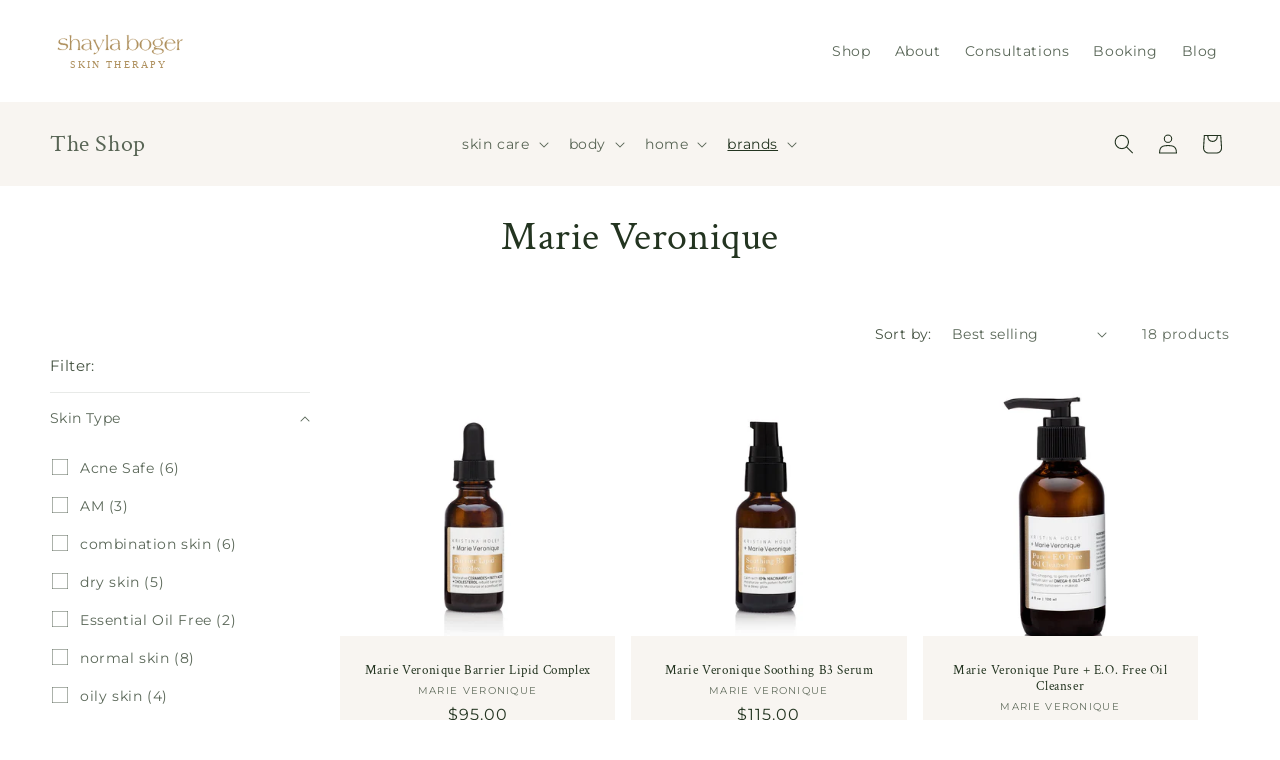

--- FILE ---
content_type: image/svg+xml
request_url: https://shop.shaylaboger.com/cdn/shop/files/shayla_on_pink_copy.svg?v=1692389405&width=225
body_size: 1886
content:
<svg id="Layer_1" data-name="Layer 1" xmlns="http://www.w3.org/2000/svg" viewBox="0 0 4703.57 1569.03"><defs><style>.cls-1,.cls-2{fill:#af915f;}.cls-1{stroke:#af915f;stroke-miterlimit:10;stroke-width:5.32px;}.cls-2{font-size:350px;font-family:Montserrat-Light, Montserrat;font-weight:300;letter-spacing:0.2em;}</style></defs><path class="cls-1" d="M606.74,615.21q0,69-69.85,104.26-54.66,27.62-131.42,27.61-83,0-145.93-27.45,6.9-19.89,18.67-59.7Q328.69,736,422.07,736q56.71,0,92-19.33,44.25-24.15,44.27-75.94,0-35.21-33.2-51.78-24.22-12.4-71.24-15.88-33.9-1.37-67.09-3.45-36-4.83-67.78-31.07-35.28-29-35.28-63.51,0-52.46,53.95-88.37,48.4-32.44,103.75-32.45,31.13,0,69.16,6.22,45.64,7.62,65,20.06a197.47,197.47,0,0,1-12.45,49.11A138.19,138.19,0,0,0,511,381.55q-32.86-17.64-68.13-17.64-49.8,0-79.54,21.4-33.88,24.17-33.89,71.12,0,48.32,71.93,60.06,66.4,8.29,133.49,16.57Q606.74,551.71,606.74,615.21Z"/><path class="cls-1" d="M1017.57,742.93H927.66q27.65-22.12,27.66-112,0-18-1-54.64t-1-54.64q0-53.94-29-91.29-31.82-41.51-83.69-41.5-85.07,0-113.43,85.07-15.23,47-15.22,155.62,0,104.44,22.83,113.43-18-2.76-48.42-2.07-23.52,1.38-47.72,2.07,21.44-18,24.21-34.58a370.07,370.07,0,0,0,7.61-80.23V293.36q0-5.52-8.91-17.29t-14.61-16.6q9.07-4.14,65-18l-6.22,206.8q0,4.15,5.53,11.07Q731.22,438.6,752,417.17q46.34-41.51,107.89-41.5,71.24,0,104.45,40.8Q989.9,449,995.44,513.31q1.38,15.21,1.38,114.12,0,43.56,2.08,60.17Q1003,722.19,1017.57,742.93Z"/><path class="cls-1" d="M1401.43,742.24q-7.62.69-27.67.69-20.74,0-26.28-20.06-9.69-33.2-11.76-36.65-41.49,40.11-56.71,49.1-29.05,18-71.93,18-54.64,0-98.91-23.51-53.26-28.35-53.26-78.85,0-34.58,23.52-62.25a120.1,120.1,0,0,1,58.1-38q17.28-6.23,58.79-15.21,45.65-9.68,58.79-9.69,7.61,0,23.86,1.73t24.55,1.73q22.83,0,35.28-12.45-4.15-73.31-25.59-101-25.61-33.87-93.38-33.89-38.73,0-75.38,21.44-40.12,23.52-48.42,58.79-10.38-15.9-12.79-24.2t-1.73-29.05q33.87-11.76,68.47-23.52,41.51-13.83,69.85-13.83,69.86,0,114.13,33.2,49.1,36.66,49.1,104.44,0,6.91-1,19t-1,18.32q0,8.31,1,24.9t1,24.9V644Q1382.06,702.13,1401.43,742.24ZM1337.8,624.66V535.44h-91.58q-9,0-36.78,6.91-93.66,23.52-93.66,102.37,0,98.22,101.29,98.21,50.64,0,85.69-33.89T1337.8,624.66Z"/><path class="cls-1" d="M1825.4,395q-31.83,37.43-65.71,103.89l-55.33,110.83q-38.74,81.72-76.77,162.76-54,97.65-126.57,112.89-5.55,6.23-30.43,5.54V872.75q0-4.21,5.53-20.29,6.9-19.61,7.61-21.69,1.38.68,19.36,12.45a42.58,42.58,0,0,0,22.83,6.91q35.26,0,61.55-32.16t26.28-67.43q0-27-21.44-68.48Q1557.72,606,1522.46,529.9,1472,424.09,1441.53,395H1537q-12.45,14.54-12.45,31.82,0,20.75,53.26,127.26,48.4,96.84,70.55,130,10.37-1.38,21.44-19.37,6.9-13.12,13.83-27,23.51-44.25,50.49-101,36.66-79.53,36.66-98.21,0-24.21-18.68-43.58Z"/><path class="cls-1" d="M1972.71,742.93H1861.35q19.37-7.6,29.05-45a230.84,230.84,0,0,0,6.92-57.4v-361q0-4.83-19.37-34.58,22.13-4.83,65-14.53V545.81q0,77.48,2.07,105.13Q1951.27,731.18,1972.71,742.93Z"/><path class="cls-1" d="M2359.33,742.24q-7.62.69-27.67.69-20.74,0-26.28-20.06-9.69-33.2-11.76-36.65-41.49,40.11-56.71,49.1-29.05,18-71.93,18-54.64,0-98.91-23.51-53.27-28.35-53.25-78.85,0-34.58,23.51-62.25a120.1,120.1,0,0,1,58.1-38q17.28-6.23,58.79-15.21,45.65-9.68,58.79-9.69,7.6,0,23.86,1.73t24.55,1.73q22.83,0,35.28-12.45-4.15-73.31-25.59-101-25.61-33.87-93.37-33.89-38.74,0-75.39,21.44-40.12,23.52-48.42,58.79-10.36-15.9-12.79-24.2t-1.73-29.05q33.87-11.76,68.47-23.52,41.51-13.83,69.86-13.83,69.84,0,114.12,33.2Q2340,441.38,2340,509.16q0,6.91-1,19t-1,18.32q0,8.31,1,24.9t1,24.9V644Q2340,702.13,2359.33,742.24ZM2295.7,624.66V535.44h-91.58q-9,0-36.78,6.91-93.66,23.52-93.66,102.37,0,98.22,101.29,98.21,50.66,0,85.69-33.89T2295.7,624.66Z"/><path class="cls-1" d="M2977.65,557.57q0,80.23-55.33,138T2786.76,753.3q-41.51,0-70.55-13.83-14.52-7.61-39.42-28.36-21.45-17.28-37.35-21.44-7.62,18-25.59,53.26h-44.27a215.34,215.34,0,0,0,29.05-109.28V289.9q0-13.81-22.82-33.89,9.68-4.14,64.32-18V446.22l4.84,5.53q38-42.18,60.17-58.1,36-25.57,78.16-25.59,78.84,0,136.6,55.33T2977.65,557.57ZM2920.24,561q0-51.87-18-97.52-21.45-56-60.17-74Q2808.9,375,2794.37,375q-75.4,0-117.58,60.17-36.67,53.27-36.66,132.1,0,74,33.2,123.11,38,56,108.59,56,68.46,0,106.51-60.87Q2920.23,634.36,2920.24,561Z"/><path class="cls-1" d="M3404.39,563.1q0,77.48-58.1,136.95t-134.87,59.48q-76.1,0-139.72-57.06T3008.07,570q0-85.07,58.1-141.1t143.17-56q76.08,0,135.56,57.41T3404.39,563.1Zm-58.1-4.84q0-72.61-33.2-121-37.35-56.7-106.51-56.71-136.95,0-136.95,186,0,183.29,138.33,183.29,72.61,0,108.59-62.94Q3346.28,636.42,3346.29,558.26Z"/><path class="cls-1" d="M3823.51,774.05q0,60.86-80.92,91.3-58.78,22.83-132.79,22.82-60.18,0-112.74-18.67-71.94-24.9-71.93-71.93,0-24.9,16.6-40.12,10.36-9.69,38-21.44t38.73-20.75q-4.85-9-18.67-18-10.38-6.22-10.38-22.13t20.75-29q17.28-9,33.89-18.67,1.38-8.31-19.36-20.06-13.84-7.61-28.36-15.22-45.66-33.2-45.65-89.22,0-45.65,47-85.07,42.89-35.28,90.61-42.19,24.9-2.76,37.35-2.77c1.38,0,2.07.24,2.07.69s1.38.69,4.15.69q7.61,0,24.21,2.08a220.44,220.44,0,0,0,24.9,2.07h5.53q40.8-44.94,110-60.17l22.13,6.23q-2.77,24.9-12.45,44.26-14.52-6.9-29-14.52-7.61-2.76-32.5-2.77-13.15,0-40.12,19.37l-.69,4.15q0,11.76,22.13,27,29.73,20.07,40.12,33.2,22.13,27,22.13,67.78,0,51.87-51.32,92-48.55,38.75-102,38.73h-79.76q-6.26,0-12.49,6.22c-4.16,4.15-6.24,8.08-6.24,11.76q0,26.29,74.88,33.89,121.32,12.45,138,16.6Q3823.51,720.8,3823.51,774.05ZM3782,795.49q0-45-69.86-63.63-43.57-11.05-107.2-11.06-131.43,0-131.42,76.77,0,45,53.95,67.09,40.11,16.59,93.37,16.6,54.63,0,100.29-17.29Q3782,841.14,3782,795.49Zm-42.19-297.4a129.35,129.35,0,0,0-18.68-67.78q-20.74-33.19-54-45-13.14-4.16-62.94-4.15-45.65,0-75.39,38.73-27,35.28-27,83,0,53.27,30.78,88.53T3616,626.73q58.79,0,91.3-34.92T3739.83,498.09Z"/><path class="cls-1" d="M4216.36,619.13q-15.21,65-63.63,103t-115.5,38q-82.32,0-135.22-55t-52.91-138q0-84.37,64.32-139.71Q3974.27,375,4060.05,375q39.44,0,89.92,38t56.71,76.77h1.38c2.77-.45,4.38,3.46,4.85,11.76,0,3.69-.24,9-.69,15.91H3910.66v93.65q0,12.48,6.91,32.6,18.67,52,47,77.69,32.49,28.46,83.69,28.45,55.32,0,103.05-39.43A208.32,208.32,0,0,0,4216.36,619.13Zm-97.86-202q-36.32-33.89-73-33.89-107.22,0-128.65,119L4151.35,505l3.46-18Q4154.81,451.07,4118.5,417.17Z"/><path class="cls-1" d="M4450.13,401.26q-5.54,9-13.14,33.2-20.07-9-31.81-9-78.86,0-78.85,181.21,0,113.43,23.51,136.94h-92q18.66-11.05,25.59-85.07,3.45-43.57,3.45-163.23v-40.8q-2.07-23.5-12.45-37.35l-5.53-6.92c-1.38-2.3-2.54-4.15-3.46-5.53q5.53-1.38,44.27-16.6h18.67q-7.62,19.36-7.6,42.88a135.13,135.13,0,0,0,7.6,44.26q11.06-15.19,29.74-40.11a123.17,123.17,0,0,1,40.12-33.89q9-4.83,48.41-20.06Z"/><text class="cls-2" transform="translate(670.23 1344.48)">SKIN THERAPY</text></svg>

--- FILE ---
content_type: image/svg+xml
request_url: https://shop.shaylaboger.com/cdn/shop/files/shayla_on_pink_copy.svg?v=1692389405&width=140
body_size: 1887
content:
<svg id="Layer_1" data-name="Layer 1" xmlns="http://www.w3.org/2000/svg" viewBox="0 0 4703.57 1569.03"><defs><style>.cls-1,.cls-2{fill:#af915f;}.cls-1{stroke:#af915f;stroke-miterlimit:10;stroke-width:5.32px;}.cls-2{font-size:350px;font-family:Montserrat-Light, Montserrat;font-weight:300;letter-spacing:0.2em;}</style></defs><path class="cls-1" d="M606.74,615.21q0,69-69.85,104.26-54.66,27.62-131.42,27.61-83,0-145.93-27.45,6.9-19.89,18.67-59.7Q328.69,736,422.07,736q56.71,0,92-19.33,44.25-24.15,44.27-75.94,0-35.21-33.2-51.78-24.22-12.4-71.24-15.88-33.9-1.37-67.09-3.45-36-4.83-67.78-31.07-35.28-29-35.28-63.51,0-52.46,53.95-88.37,48.4-32.44,103.75-32.45,31.13,0,69.16,6.22,45.64,7.62,65,20.06a197.47,197.47,0,0,1-12.45,49.11A138.19,138.19,0,0,0,511,381.55q-32.86-17.64-68.13-17.64-49.8,0-79.54,21.4-33.88,24.17-33.89,71.12,0,48.32,71.93,60.06,66.4,8.29,133.49,16.57Q606.74,551.71,606.74,615.21Z"/><path class="cls-1" d="M1017.57,742.93H927.66q27.65-22.12,27.66-112,0-18-1-54.64t-1-54.64q0-53.94-29-91.29-31.82-41.51-83.69-41.5-85.07,0-113.43,85.07-15.23,47-15.22,155.62,0,104.44,22.83,113.43-18-2.76-48.42-2.07-23.52,1.38-47.72,2.07,21.44-18,24.21-34.58a370.07,370.07,0,0,0,7.61-80.23V293.36q0-5.52-8.91-17.29t-14.61-16.6q9.07-4.14,65-18l-6.22,206.8q0,4.15,5.53,11.07Q731.22,438.6,752,417.17q46.34-41.51,107.89-41.5,71.24,0,104.45,40.8Q989.9,449,995.44,513.31q1.38,15.21,1.38,114.12,0,43.56,2.08,60.17Q1003,722.19,1017.57,742.93Z"/><path class="cls-1" d="M1401.43,742.24q-7.62.69-27.67.69-20.74,0-26.28-20.06-9.69-33.2-11.76-36.65-41.49,40.11-56.71,49.1-29.05,18-71.93,18-54.64,0-98.91-23.51-53.26-28.35-53.26-78.85,0-34.58,23.52-62.25a120.1,120.1,0,0,1,58.1-38q17.28-6.23,58.79-15.21,45.65-9.68,58.79-9.69,7.61,0,23.86,1.73t24.55,1.73q22.83,0,35.28-12.45-4.15-73.31-25.59-101-25.61-33.87-93.38-33.89-38.73,0-75.38,21.44-40.12,23.52-48.42,58.79-10.38-15.9-12.79-24.2t-1.73-29.05q33.87-11.76,68.47-23.52,41.51-13.83,69.85-13.83,69.86,0,114.13,33.2,49.1,36.66,49.1,104.44,0,6.91-1,19t-1,18.32q0,8.31,1,24.9t1,24.9V644Q1382.06,702.13,1401.43,742.24ZM1337.8,624.66V535.44h-91.58q-9,0-36.78,6.91-93.66,23.52-93.66,102.37,0,98.22,101.29,98.21,50.64,0,85.69-33.89T1337.8,624.66Z"/><path class="cls-1" d="M1825.4,395q-31.83,37.43-65.71,103.89l-55.33,110.83q-38.74,81.72-76.77,162.76-54,97.65-126.57,112.89-5.55,6.23-30.43,5.54V872.75q0-4.21,5.53-20.29,6.9-19.61,7.61-21.69,1.38.68,19.36,12.45a42.58,42.58,0,0,0,22.83,6.91q35.26,0,61.55-32.16t26.28-67.43q0-27-21.44-68.48Q1557.72,606,1522.46,529.9,1472,424.09,1441.53,395H1537q-12.45,14.54-12.45,31.82,0,20.75,53.26,127.26,48.4,96.84,70.55,130,10.37-1.38,21.44-19.37,6.9-13.12,13.83-27,23.51-44.25,50.49-101,36.66-79.53,36.66-98.21,0-24.21-18.68-43.58Z"/><path class="cls-1" d="M1972.71,742.93H1861.35q19.37-7.6,29.05-45a230.84,230.84,0,0,0,6.92-57.4v-361q0-4.83-19.37-34.58,22.13-4.83,65-14.53V545.81q0,77.48,2.07,105.13Q1951.27,731.18,1972.71,742.93Z"/><path class="cls-1" d="M2359.33,742.24q-7.62.69-27.67.69-20.74,0-26.28-20.06-9.69-33.2-11.76-36.65-41.49,40.11-56.71,49.1-29.05,18-71.93,18-54.64,0-98.91-23.51-53.27-28.35-53.25-78.85,0-34.58,23.51-62.25a120.1,120.1,0,0,1,58.1-38q17.28-6.23,58.79-15.21,45.65-9.68,58.79-9.69,7.6,0,23.86,1.73t24.55,1.73q22.83,0,35.28-12.45-4.15-73.31-25.59-101-25.61-33.87-93.37-33.89-38.74,0-75.39,21.44-40.12,23.52-48.42,58.79-10.36-15.9-12.79-24.2t-1.73-29.05q33.87-11.76,68.47-23.52,41.51-13.83,69.86-13.83,69.84,0,114.12,33.2Q2340,441.38,2340,509.16q0,6.91-1,19t-1,18.32q0,8.31,1,24.9t1,24.9V644Q2340,702.13,2359.33,742.24ZM2295.7,624.66V535.44h-91.58q-9,0-36.78,6.91-93.66,23.52-93.66,102.37,0,98.22,101.29,98.21,50.66,0,85.69-33.89T2295.7,624.66Z"/><path class="cls-1" d="M2977.65,557.57q0,80.23-55.33,138T2786.76,753.3q-41.51,0-70.55-13.83-14.52-7.61-39.42-28.36-21.45-17.28-37.35-21.44-7.62,18-25.59,53.26h-44.27a215.34,215.34,0,0,0,29.05-109.28V289.9q0-13.81-22.82-33.89,9.68-4.14,64.32-18V446.22l4.84,5.53q38-42.18,60.17-58.1,36-25.57,78.16-25.59,78.84,0,136.6,55.33T2977.65,557.57ZM2920.24,561q0-51.87-18-97.52-21.45-56-60.17-74Q2808.9,375,2794.37,375q-75.4,0-117.58,60.17-36.67,53.27-36.66,132.1,0,74,33.2,123.11,38,56,108.59,56,68.46,0,106.51-60.87Q2920.23,634.36,2920.24,561Z"/><path class="cls-1" d="M3404.39,563.1q0,77.48-58.1,136.95t-134.87,59.48q-76.1,0-139.72-57.06T3008.07,570q0-85.07,58.1-141.1t143.17-56q76.08,0,135.56,57.41T3404.39,563.1Zm-58.1-4.84q0-72.61-33.2-121-37.35-56.7-106.51-56.71-136.95,0-136.95,186,0,183.29,138.33,183.29,72.61,0,108.59-62.94Q3346.28,636.42,3346.29,558.26Z"/><path class="cls-1" d="M3823.51,774.05q0,60.86-80.92,91.3-58.78,22.83-132.79,22.82-60.18,0-112.74-18.67-71.94-24.9-71.93-71.93,0-24.9,16.6-40.12,10.36-9.69,38-21.44t38.73-20.75q-4.85-9-18.67-18-10.38-6.22-10.38-22.13t20.75-29q17.28-9,33.89-18.67,1.38-8.31-19.36-20.06-13.84-7.61-28.36-15.22-45.66-33.2-45.65-89.22,0-45.65,47-85.07,42.89-35.28,90.61-42.19,24.9-2.76,37.35-2.77c1.38,0,2.07.24,2.07.69s1.38.69,4.15.69q7.61,0,24.21,2.08a220.44,220.44,0,0,0,24.9,2.07h5.53q40.8-44.94,110-60.17l22.13,6.23q-2.77,24.9-12.45,44.26-14.52-6.9-29-14.52-7.61-2.76-32.5-2.77-13.15,0-40.12,19.37l-.69,4.15q0,11.76,22.13,27,29.73,20.07,40.12,33.2,22.13,27,22.13,67.78,0,51.87-51.32,92-48.55,38.75-102,38.73h-79.76q-6.26,0-12.49,6.22c-4.16,4.15-6.24,8.08-6.24,11.76q0,26.29,74.88,33.89,121.32,12.45,138,16.6Q3823.51,720.8,3823.51,774.05ZM3782,795.49q0-45-69.86-63.63-43.57-11.05-107.2-11.06-131.43,0-131.42,76.77,0,45,53.95,67.09,40.11,16.59,93.37,16.6,54.63,0,100.29-17.29Q3782,841.14,3782,795.49Zm-42.19-297.4a129.35,129.35,0,0,0-18.68-67.78q-20.74-33.19-54-45-13.14-4.16-62.94-4.15-45.65,0-75.39,38.73-27,35.28-27,83,0,53.27,30.78,88.53T3616,626.73q58.79,0,91.3-34.92T3739.83,498.09Z"/><path class="cls-1" d="M4216.36,619.13q-15.21,65-63.63,103t-115.5,38q-82.32,0-135.22-55t-52.91-138q0-84.37,64.32-139.71Q3974.27,375,4060.05,375q39.44,0,89.92,38t56.71,76.77h1.38c2.77-.45,4.38,3.46,4.85,11.76,0,3.69-.24,9-.69,15.91H3910.66v93.65q0,12.48,6.91,32.6,18.67,52,47,77.69,32.49,28.46,83.69,28.45,55.32,0,103.05-39.43A208.32,208.32,0,0,0,4216.36,619.13Zm-97.86-202q-36.32-33.89-73-33.89-107.22,0-128.65,119L4151.35,505l3.46-18Q4154.81,451.07,4118.5,417.17Z"/><path class="cls-1" d="M4450.13,401.26q-5.54,9-13.14,33.2-20.07-9-31.81-9-78.86,0-78.85,181.21,0,113.43,23.51,136.94h-92q18.66-11.05,25.59-85.07,3.45-43.57,3.45-163.23v-40.8q-2.07-23.5-12.45-37.35l-5.53-6.92c-1.38-2.3-2.54-4.15-3.46-5.53q5.53-1.38,44.27-16.6h18.67q-7.62,19.36-7.6,42.88a135.13,135.13,0,0,0,7.6,44.26q11.06-15.19,29.74-40.11a123.17,123.17,0,0,1,40.12-33.89q9-4.83,48.41-20.06Z"/><text class="cls-2" transform="translate(670.23 1344.48)">SKIN THERAPY</text></svg>